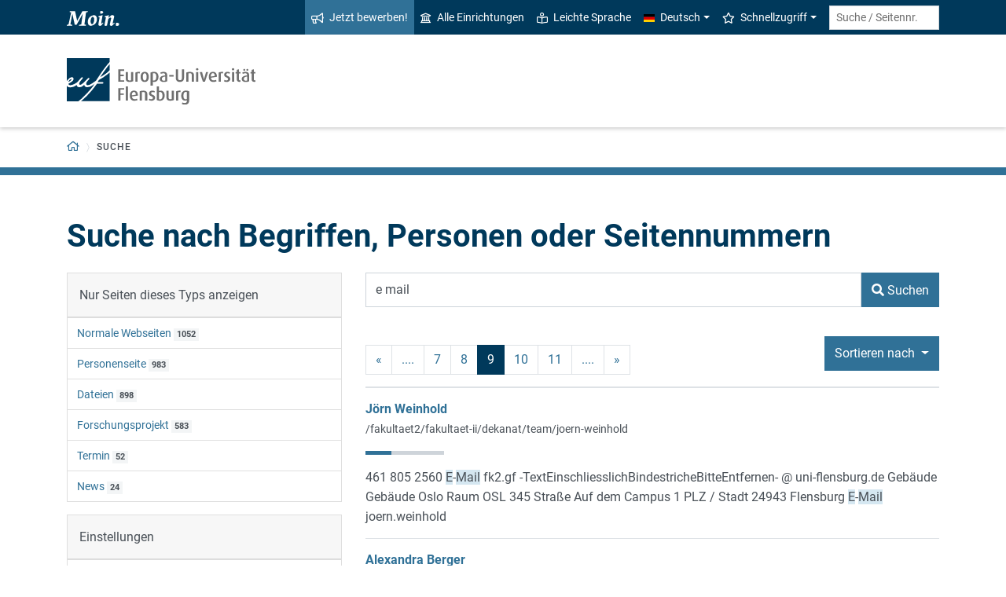

--- FILE ---
content_type: text/html; charset=utf-8
request_url: https://www.uni-flensburg.de/suche?tx_solr%5Bpage%5D=9&tx_solr%5Bq%5D=e+mail&tx_solr%5Bsort%5D=author+desc
body_size: 10218
content:
<!DOCTYPE html>
<html lang="de">
<head>

<meta charset="utf-8">
<!-- 
	This website is powered by TYPO3 - inspiring people to share!
	TYPO3 is a free open source Content Management Framework initially created by Kasper Skaarhoj and licensed under GNU/GPL.
	TYPO3 is copyright 1998-2026 of Kasper Skaarhoj. Extensions are copyright of their respective owners.
	Information and contribution at https://typo3.org/
-->


<link rel="icon" href="/favicon.ico" type="image/vnd.microsoft.icon">
<title>Suche - Europa-Universität Flensburg (EUF)</title>
<meta http-equiv="x-ua-compatible" content="IE=edge">
<meta name="generator" content="TYPO3 CMS">
<meta name="viewport" content="width=device-width, initial-scale=1">
<meta name="robots" content="noindex,nofollow">
<meta property="og:title" content="Suche - Europa-Universität Flensburg (EUF)">
<meta name="twitter:card" content="summary">


<link rel="stylesheet" href="/_assets/1aa886748c78ee4af350e9ea89f96bc8/Build/Euf/Concat.min.1766139226.css" media="all">
<link rel="stylesheet" href="/_assets/1aa886748c78ee4af350e9ea89f96bc8/Build/introjs.1766139226.css" media="all">



<script>
/*<![CDATA[*/
var TYPO3 = Object.assign(TYPO3 || {}, Object.fromEntries(Object.entries({"lang":{"slide_next_arrow":"Weiter","slide_prev_arrow":"Zur\u00fcck","scrollable_table_title":"Sie k\u00f6nnen die Tabelle zur Seite schieben.","ufglossary_button_more_information":"Mehr Informationen","ufglossary_glossary_link_tooltip":"Was ist das?","ufsurvey_error_loading_result_from_page":"Ein Fehler ist beim Laden des Ergebnisses aufgetreten:","ufsurvey_error_no_matching_result_found":"Es wurde keine passendes Ergebnis anhand Ihrer Antworten gefunden."}}).filter((entry) => !['__proto__', 'prototype', 'constructor'].includes(entry[0]))));
/*]]>*/
</script>




            <!--[if lt IE 9]>
                <script src="//cdn.jsdelivr.net/html5shiv/3.7.3/html5shiv.min.js"></script>
                <script src="//cdn.jsdelivr.net/respond/1.4.2/respond.min.js"></script>
            <![endif]-->      <link rel="preload" as="font" href="/_assets/1aa886748c78ee4af350e9ea89f96bc8/Fonts/roboto-v19-latin-regular.woff2" type="font/woff2" crossorigin="anonymous">
      <link rel="preload" as="font" href="/_assets/1aa886748c78ee4af350e9ea89f96bc8/Fonts/roboto-v19-latin-500.woff2" type="font/woff2" crossorigin="anonymous">
      <link rel="preload" as="font" href="/_assets/1aa886748c78ee4af350e9ea89f96bc8/Fonts/roboto-v19-latin-700.woff2" type="font/woff2" crossorigin="anonymous">
      <link rel="preload" as="font" href="/_assets/1aa886748c78ee4af350e9ea89f96bc8/Fonts/roboto-v19-latin-900.woff2" type="font/woff2" crossorigin="anonymous">  <!-- Matomo Tag Manager -->
  <script>
    var _mtm = window._mtm = window._mtm || [];
    _mtm.push({'mtm.startTime': (new Date().getTime()), 'event': 'mtm.Start'});
    (function() {
      var d=document, g=d.createElement('script'), s=d.getElementsByTagName('script')[0];
      g.async=true; g.src='https://www.uni-flensburg.de/matomo/js/container_bYGmGOjL.js'; s.parentNode.insertBefore(g,s);
    })();
  </script>
  <!-- End Matomo Tag Manager --><meta name="pageID" content="40067"><meta name="languageID" content="0">
<link rel="canonical" href="https://www.uni-flensburg.de/suche"/>

<link rel="alternate" hreflang="de-DE" href="https://www.uni-flensburg.de/suche"/>
<link rel="alternate" hreflang="en-US" href="https://www.uni-flensburg.de/en/search"/>
<link rel="alternate" hreflang="x-default" href="https://www.uni-flensburg.de/suche"/>
</head>
<body data-tx-textexpander-text-url="/suche/expandable-text?expandable_text_uid=---expandable_text_uids---&cHash=fb6ba6617d0532c65ca9aeec2703f04e" data-easteregg-url="" data-teaser-title="Suche" data-teaser-is-emgergency="0">


<a class="sr-only sr-only-focusable" href="#content-main-container">
    Zum Hauptinhalt springen
</a>


    <a class="sr-only sr-only-focusable" href="#main-navigation">
        Zur Navigation springen
    </a>












<div id="mobileMenu"></div>

<div id="my-page">
    <div class="header" id="my-header">
        
            
<nav aria-label="Meta"
    class="navbar navbar-quick d-none d-md-block navbar-expand-md bg-primary">
    <div class="container">
        
            <div class="slogan left d-none d-lg-block">
                <img alt="moin." src="/_assets/1aa886748c78ee4af350e9ea89f96bc8/Images/slogan-moin.svg">
            </div>
        

        <div class="collapse navbar-collapse" id="navbarQuick">
            <ul class="navbar-nav ml-auto">
                
                <li class="nav-item navbar-quick-apply-now"><a href="https://eufportal.uni-flensburg.de/qisserver/pages/cs/sys/portal/hisinoneStartPage.faces?&amp;sessionlanguage=de&amp;page=1" class="nav-link bg-secondary"><i aria-hidden="true" class="far-bullhorn"></i>Jetzt bewerben!</a></li>
                <li class="nav-item navbar-quick-all-institutions"><a href="/die-universitaet/alle-einrichtungen" class="nav-link"><i aria-hidden="true" class="far-university"></i>Alle Einrichtungen</a></li>
                <li class="nav-item navbar-quick-easy-read"><a href="/leichte-sprache" class="nav-link"><i aria-hidden="true" class="far-book-reader"></i>Leichte Sprache</a></li>
                
                    <li class="nav-item navbar-quick-language-navigation dropdown">
                        

<a id="navbarLanguage" aria-expanded="false" aria-haspopup="true" class="nav-link dropdown-toggle"
    data-toggle="dropdown" href="#" role="button"
    title="Sie haben zur Zeit die deutsche Version dieser Seite gewählt.">
    <i aria-hidden="true" class="flag-icon flags-de"></i>Deutsch
</a>
<div aria-labelledby="navbarLanguage" class="dropdown-menu">
    
        
                
                        <a class="dropdown-item active" href="/suche" hreflang="de-DE"
                            title="Sie haben zur Zeit die deutsche Version dieser Seite gewählt.">
                            <i aria-hidden="true" class="flag-icon flags-de"></i>Deutsch
                        </a>
                    
            
    
        
                
                        <a class="dropdown-item" href="/en/search" hreflang="en-US"
                            title="View this page in English.">
                            <i aria-hidden="true" class="flag-icon flags-gb"></i>English
                        </a>
                    
            
    
</div>


                    </li>
                
                
                    <li class="nav-item navbar-quick-quicklinks dropdown">
                        <a aria-expanded="false" aria-haspopup="true" class="nav-link dropdown-toggle"
                            data-toggle="dropdown" href="#" id="quicklinks" role="button">
                            <i aria-hidden="true" class="far-star"></i>Schnellzugriff
                        </a>
                        <div aria-labelledby="quicklinks" class="dropdown-menu">
                            <a href="/die-universitaet/organisation-und-struktur/satzungen-und-ordnungen/dokumente-zum-studium" class="dropdown-item">Dokumente zum Studium</a><a href="https://elearning.uni-flensburg.de/moodle/" class="dropdown-item">E-Learning (moodle)</a><a href="/intranet" class="dropdown-item">Intranet (Beschäftigte)</a><a href="/intranet-fuer-studierende" class="dropdown-item">Intranet (Studierende)</a><a href="https://studentenwerk.sh/de/mensen-in-flensburg?ort=2&amp;mensa=7#mensaplan" class="dropdown-item">Mensaplan</a><a href="https://studiport.uni-flensburg.de" class="dropdown-item">Studiport (HIS LSF)</a><a href="https://eufportal.uni-flensburg.de" class="dropdown-item">EUF Portal (HISinOne)</a><a href="/sportzentrum" class="dropdown-item">Sportzentrum</a><a href="/studium/studierende/termine-und-fristen" class="dropdown-item">Termine und Fristen</a><a href="https://uni-flensburg.webex.com/" class="dropdown-item">Webex für Videokonferenzen</a><a href="/webmail" class="dropdown-item">Webmail</a>
                        </div>
                    </li>
                
            </ul>
            <form action="/suche" class="form-inline quicksearch" method="get">
                <input aria-label="Suche / Seitennr."
                    class="form-control form-control-sm ml-md-2" name="q"
                    placeholder="Suche / Seitennr."
                    type="search">
                <input name="tx_solrmods[redirectToPages]" type="hidden" value="1">
                <input name="tx_solr[filter][searchRootlinePid]" type="hidden" value="">
                <input class="sr-only" type="submit"
                    value="Suche starten">
            </form>
        </div>
    </div>
</nav>


        
        
<nav aria-label="Einrichtung"
     class="navbar navbar-custom navbar-expand-md bg-white">
	<div class="container">
		<a class="navbar-brand" href="/" data-mobile-nav-label="Europa-Universität Flensburg (EUF)"
		   title="Zurück zur Startseite">
			<img alt="Logo Europa-Universität Flensburg" src="/_assets/1aa886748c78ee4af350e9ea89f96bc8/Images/logo-euf.svg">
		</a>

		<button aria-controls="navbarSupportedContent" aria-expanded="false"
		        aria-label="Navigation umschalten"
		        class="mburger d-md-none d-lg-none" id="mainNavToggle" type="button">
			<b></b>
			<b></b>
			<b></b>
		</button>

		

		<div class="d-none" id="navbarMobileMain"><li class="nav-item"><a href="/die-universitaet" class="nav-link">Portal "Die Universität"</a></li><li class="nav-item"><a href="/studium-lehre" class="nav-link">Portal "Studium & Lehre"</a></li><li class="nav-item"><a href="/forschung" class="nav-link">Portal "Forschung"</a></li><li class="nav-item"><a href="/international" class="nav-link">Portal "International"</a></li><li class="nav-item"><a href="/kommunikation/veranstaltungen-und-termine" class="nav-link">Zum hochschulweiten Kalender ...</a></li></div>

		

		

		<div class="d-md-none" id="navbarMobile">
		</div>
	</div>
</nav>


        
<nav aria-label="Primär" id="main-navigation">
    <div class="navbar-breadcrumb d-none d-md-block">
        <div class="container">
            <ol class="breadcrumb">
                

        <li class="breadcrumb-item root">
            <a aria-label="Zurück zur Startseite" class="has-arrow" href="/">
                
<i aria-hidden="true"
    class="far-home"
    title="Zurück zur Startseite"><span class="sr-only">Zurück zur Startseite</span></i>

            </a>
        </li>
    

                <li class="breadcrumb-item dropdown clipped d-none"
                    data-title="Weitere übergeordnete Seiten"></li>
                
                <li class="breadcrumb-item dropdown" aria-current="page"><span class="dropdown-toggle has-arrow ">Suche</span></li>
            </ol>
        </div>
    </div>

    <div class="navbar-breadcrumb-sub d-none d-md-block navbar-subnav bg-secondary">
        
    </div>
</nav>







    </div>

    <div class="main with-breadcrumbs" id="my-content">
        
        
<!--TYPO3SEARCH_begin-->
<div id="content-main-container" class="content-main" role="main">
    <div class="container">
        

<div class="frame frame-default frame-type-header frame-layout-0  " id="c133848">
    
    
        



    
    
        

    
        <header>
            

    
            <h1 >Suche nach Begriffen, Personen oder Seitennummern</h1>
            
        





        </header>
    



    
    
    
        



    
    
        



    
</div>



<div class="frame frame-default frame-type-list frame-layout-0  " id="c133851">
    
    
        



    
    
        

    



    
    

    
        

<div class="tx_solr">
    <form method="get" id="tx-solr-search-form-pi-results" action="/suche" data-suggest="/suche/search-suggest.json" data-suggest-header="Top Results" accept-charset="utf-8">
        <div class="row">
            <div class="col-md-4">
<div class="d-none d-md-block" id="tx-solr-search-functions">
    
        
            
    
        
            <div class="facets">
                
                    <div class="facet facet-type facet-type-options panel-group" id="facet-accordion-type">
                        
<div class="card">
    <div class="card-header">
        Nur Seiten dieses Typs anzeigen
    </div>
    <ul class="list-group list-group-flush">
        
            <li class="list-group-item">
                <a class="facet solr-ajaxified" href="/suche?tx_solr%5Bfilter%5D%5B0%5D=type%3Apages&amp;tx_solr%5Bq%5D=e+mail&amp;tx_solr%5Bsort%5D=author+desc">Normale Webseiten</a>
                <span class="facet-result-count badge badge-light" role="status">1052</span>
            </li>
        
            <li class="list-group-item">
                <a class="facet solr-ajaxified" href="/suche?tx_solr%5Bfilter%5D%5B0%5D=type%3Atx_ufpersis_person_page&amp;tx_solr%5Bq%5D=e+mail&amp;tx_solr%5Bsort%5D=author+desc">Personenseite</a>
                <span class="facet-result-count badge badge-light" role="status">983</span>
            </li>
        
            <li class="list-group-item">
                <a class="facet solr-ajaxified" href="/suche?tx_solr%5Bfilter%5D%5B0%5D=type%3Atx_solr_file&amp;tx_solr%5Bq%5D=e+mail&amp;tx_solr%5Bsort%5D=author+desc">Dateien</a>
                <span class="facet-result-count badge badge-light" role="status">898</span>
            </li>
        
            <li class="list-group-item">
                <a class="facet solr-ajaxified" href="/suche?tx_solr%5Bfilter%5D%5B0%5D=type%3Atx_ufresearch_institution_page&amp;tx_solr%5Bq%5D=e+mail&amp;tx_solr%5Bsort%5D=author+desc">Forschungsprojekt</a>
                <span class="facet-result-count badge badge-light" role="status">583</span>
            </li>
        
            <li class="list-group-item">
                <a class="facet solr-ajaxified" href="/suche?tx_solr%5Bfilter%5D%5B0%5D=type%3Atx_calendarize_domain_model_event&amp;tx_solr%5Bq%5D=e+mail&amp;tx_solr%5Bsort%5D=author+desc">Termin</a>
                <span class="facet-result-count badge badge-light" role="status">52</span>
            </li>
        
            <li class="list-group-item">
                <a class="facet solr-ajaxified" href="/suche?tx_solr%5Bfilter%5D%5B0%5D=type%3Atx_news_domain_model_news&amp;tx_solr%5Bq%5D=e+mail&amp;tx_solr%5Bsort%5D=author+desc">News</a>
                <span class="facet-result-count badge badge-light" role="status">24</span>
            </li>
        
    </ul>
</div>


                    </div>
                
            </div>
        
    

        

        <div class="card">
            <div class="card-header">
                Einstellungen
            </div>
            <ul class="list-group list-group-flush">
                

                <li class="list-group-item">
                    <div class="custom-control custom-switch">
                        <input type="hidden" name="tx_solr[filter][homepagesOnly]" value="" /><input class="custom-control-input" id="searchHomepagesOnly" type="checkbox" name="tx_solr[filter][homepagesOnly]" value="1" />
                        <label class="custom-control-label" for="searchHomepagesOnly">
                            Nur Startseiten anzeigen
                        </label>
                    </div>
                </li>
            </ul>
        </div>
    
</div>
</div>
            <div class="col-md-8">
<div id="tx-solr-search">
    <div class="tx-solr-search-form">
        
<div class="tx-solr-search-form">
    

    

    <div class="form-group d-flex">
        <input aria-label="Suchbegriff"
            class="tx-solr-q js-solr-q tx-solr-suggest tx-solr-suggest-focus form-control flex-grow-1"
            name="q" type="text" value="e mail"/>

        <button class="btn btn-secondary tx-solr-submit flex-shrink-0" type="submit">
            <i aria-hidden="true" class="fas-search"></i>
            <span>Suchen</span>
        </button>
    </div>
</div>

    </div>

    



    <div class="d-none query-debug">
        
    </div>

    

    

    
        
            <div class="result-control-bar">
                

	<nav class="solr-pagination">
		<ul class="pagination">
			
				<li class="page-item">
					<a class="page-link solr-ajaxified" href="/suche?tx_solr%5Bpage%5D=8&amp;tx_solr%5Bq%5D=e+mail&amp;tx_solr%5Bsort%5D=author+desc" aria-label="vorherige">&laquo;</a>
				</li>
			

			
				<li class="page-item"><span class="page-link">....</span></li>
			

			
				
						<li class="page-item">
							
									<a class="page-link solr-ajaxified" href="/suche?tx_solr%5Bpage%5D=7&amp;tx_solr%5Bq%5D=e+mail&amp;tx_solr%5Bsort%5D=author+desc" aria-label="Seite 7">7</a>
								
						</li>
					
			
				
						<li class="page-item">
							
									<a class="page-link solr-ajaxified" href="/suche?tx_solr%5Bpage%5D=8&amp;tx_solr%5Bq%5D=e+mail&amp;tx_solr%5Bsort%5D=author+desc" aria-label="Seite 8">8</a>
								
						</li>
					
			
				
						<li class="page-item active"><span class="page-link">9</span></li>
					
			
				
						<li class="page-item">
							
									<a class="page-link solr-ajaxified" href="/suche?tx_solr%5Bpage%5D=10&amp;tx_solr%5Bq%5D=e+mail&amp;tx_solr%5Bsort%5D=author+desc" aria-label="Seite 10">10</a>
								
						</li>
					
			
				
						<li class="page-item">
							
									<a class="page-link solr-ajaxified" href="/suche?tx_solr%5Bpage%5D=11&amp;tx_solr%5Bq%5D=e+mail&amp;tx_solr%5Bsort%5D=author+desc" aria-label="Seite 11">11</a>
								
						</li>
					
			

			
				<li class="page-item"><span class="page-link">....</span></li>
			

			
				<li class="page-item">
					<a class="page-link solr-ajaxified" href="/suche?tx_solr%5Bpage%5D=10&amp;tx_solr%5Bq%5D=e+mail&amp;tx_solr%5Bsort%5D=author+desc" aria-label="nächste">&raquo;</a>
				</li>
			
		</ul>
	</nav>


                
<div id="tx-solr-sorting" class="secondaryContentSection dropdown">
    <button id="sortDropDown" aria-expanded="true" aria-haspopup="true" class="btn btn-secondary dropdown-toggle" data-toggle="dropdown" type="button">
        <span class=" glyphicon glyphicon-sort"></span>
        Sortieren nach
        <span class="caret"></span>
    </button>
    <ul aria-labelledby="sortDropDown" class="dropdown-menu">
        
            
                    <li>
                        <a class="dropdown-item solr-ajaxified" href="/suche?tx_solr%5Bq%5D=e+mail">Relevance</a>
                    </li>
                
        
            
                    
                            <li>
                                <a class="dropdown-item solr-ajaxified" href="/suche?tx_solr%5Bq%5D=e+mail&amp;tx_solr%5Bsort%5D=title+asc">
                                    Titel
                                </a>
                            </li>
                        
                
        
            
                    
                            <li>
                                <a class="dropdown-item solr-ajaxified" href="/suche?tx_solr%5Bq%5D=e+mail&amp;tx_solr%5Bsort%5D=type+asc">
                                    Typ
                                </a>
                            </li>
                        
                
        
            
                    
                            <li>
                                <a class="dropdown-item active solr-ajaxified" href="/suche?tx_solr%5Bq%5D=e+mail&amp;tx_solr%5Bsort%5D=author+asc">
                                    <span>Autor</span><i aria-hidden="true" class="far-angle-down"></i>
                                </a>
                            </li>
                        
                
        
            
                    
                            <li>
                                <a class="dropdown-item solr-ajaxified" href="/suche?tx_solr%5Bq%5D=e+mail&amp;tx_solr%5Bsort%5D=created+asc">
                                    Erstellungsdatum
                                </a>
                            </li>
                        
                
        
    </ul>
</div>

            </div>
        
        <div class="results-list">
            
                    
                        
<div class="search-result results-entry"
    data-document-id="7157a129f2bcc6daf5e36309aab32012b22a9375/pages/54340/0/0/0"
    data-document-score="84.67453"
    data-document-url="/fakultaet2/fakultaet-ii/dekanat/team/joern-weinhold">
    

    <h2 class="h6 results-topic m-0">
        
        
        
                <a href="/fakultaet2/fakultaet-ii/dekanat/team/joern-weinhold?sword_list%5B0%5D=e&amp;sword_list%5B1%5D=mail&amp;no_cache=1">Jörn Weinhold</a>
            
    </h2>

    
        <p>
            <a class="result-url" href="/fakultaet2/fakultaet-ii/dekanat/team/joern-weinhold?sword_list%5B0%5D=e&amp;sword_list%5B1%5D=mail&amp;no_cache=1">/fakultaet2/fakultaet-ii/dekanat/team/joern-weinhold</a>
        </p>
    

    

<div class="relevance">
	<span class="sr-only">Relevanz:</span>
	<div class="progress">
		<div class="progress-bar" role="progressbar" aria-valuenow="33" aria-valuemin="0" aria-valuemax="100" title="33% Relevanz" style="width: 33%;">
		</div>
	</div>

</div>



    <div class="results-teaser">
        <p class="result-content">461 805 2560 <span class="results-highlight">E</span>-<span class="results-highlight">Mail</span> fk2.gf -TextEinschliesslichBindestricheBitteEntfernen- @ uni-flensburg.de Gebäude Gebäude Oslo Raum OSL 345 Straße Auf dem Campus 1 PLZ / Stadt 24943 Flensburg <span class="results-highlight">E</span>-<span class="results-highlight">Mail</span> joern.weinhold</p>
        
        
        
    </div>
</div>

                    
                        
<div class="search-result results-entry"
    data-document-id="7157a129f2bcc6daf5e36309aab32012b22a9375/pages/25362/0/0/0"
    data-document-score="74.92469"
    data-document-url="/powi/wer-wir-sind/frueher-am-seminar-taetig/alexandra-berger">
    

    <h2 class="h6 results-topic m-0">
        
        
        
                <a href="/powi/wer-wir-sind/frueher-am-seminar-taetig/alexandra-berger?sword_list%5B0%5D=e&amp;sword_list%5B1%5D=mail&amp;no_cache=1">Alexandra Berger</a>
            
    </h2>

    
        <p>
            <a class="result-url" href="/powi/wer-wir-sind/frueher-am-seminar-taetig/alexandra-berger?sword_list%5B0%5D=e&amp;sword_list%5B1%5D=mail&amp;no_cache=1">/powi/wer-wir-sind/frueher-am-seminar-taetig/alexandra-berger</a>
        </p>
    

    

<div class="relevance">
	<span class="sr-only">Relevanz:</span>
	<div class="progress">
		<div class="progress-bar" role="progressbar" aria-valuenow="30" aria-valuemin="0" aria-valuemax="100" title="30% Relevanz" style="width: 30%;">
		</div>
	</div>

</div>



    <div class="results-teaser">
        <p class="result-content">Alexandra Berger Kontakt <span class="results-highlight">E</span>-<span class="results-highlight">Mail</span> Alexandra-Berger -TextEinschliesslichBindestricheBitteEntfernen- @ gmx.de Institutionen Name Seminar für Politikwissenschaft und Politikdidaktik Funktion Wissenschaftliche</p>
        
        
        
    </div>
</div>

                    
                        
<div class="search-result results-entry"
    data-document-id="7157a129f2bcc6daf5e36309aab32012b22a9375/pages/53513/0/0/0"
    data-document-score="84.89879"
    data-document-url="/fakultaet3/die-fakultaet-iii/dekanat/maren-baur">
    

    <h2 class="h6 results-topic m-0">
        
        
        
                <a href="/fakultaet3/die-fakultaet-iii/dekanat/maren-baur?sword_list%5B0%5D=e&amp;sword_list%5B1%5D=mail&amp;no_cache=1">Maren Baur</a>
            
    </h2>

    
        <p>
            <a class="result-url" href="/fakultaet3/die-fakultaet-iii/dekanat/maren-baur?sword_list%5B0%5D=e&amp;sword_list%5B1%5D=mail&amp;no_cache=1">/fakultaet3/die-fakultaet-iii/dekanat/maren-baur</a>
        </p>
    

    

<div class="relevance">
	<span class="sr-only">Relevanz:</span>
	<div class="progress">
		<div class="progress-bar" role="progressbar" aria-valuenow="34" aria-valuemin="0" aria-valuemax="100" title="34% Relevanz" style="width: 34%;">
		</div>
	</div>

</div>



    <div class="results-teaser">
        <p class="result-content">461 805 2960 <span class="results-highlight">E</span>-<span class="results-highlight">Mail</span> fk3.gf -TextEinschliesslichBindestricheBitteEntfernen- @ uni-flensburg.de Gebäude Gebäude Tallinn 1 Raum TAL 206 Straße Auf dem Campus 1b PLZ / Stadt 24943 Flensburg <span class="results-highlight">E</span>-<span class="results-highlight">Mail</span> maren.baur</p>
        
        
        
    </div>
</div>

                    
                        
<div class="search-result results-entry"
    data-document-id="7157a129f2bcc6daf5e36309aab32012b22a9375/pages/53417/0/0/0"
    data-document-score="74.0022"
    data-document-url="/psk/team/das-team/sophia-braune">
    

    <h2 class="h6 results-topic m-0">
        
        
        
                <a href="/psk/team/das-team/sophia-braune?sword_list%5B0%5D=e&amp;sword_list%5B1%5D=mail&amp;no_cache=1">Sophia Braune</a>
            
    </h2>

    
        <p>
            <a class="result-url" href="/psk/team/das-team/sophia-braune?sword_list%5B0%5D=e&amp;sword_list%5B1%5D=mail&amp;no_cache=1">/psk/team/das-team/sophia-braune</a>
        </p>
    

    

<div class="relevance">
	<span class="sr-only">Relevanz:</span>
	<div class="progress">
		<div class="progress-bar" role="progressbar" aria-valuenow="29" aria-valuemin="0" aria-valuemax="100" title="29% Relevanz" style="width: 29%;">
		</div>
	</div>

</div>



    <div class="results-teaser">
        <p class="result-content">Sophia Braune Kontakt Telefon +49 461 805 2687 <span class="results-highlight">E</span>-<span class="results-highlight">Mail</span> sophia.braune -TextEinschliesslichBindestricheBitteEntfernen- @ uni-flensburg.de Gebäude Gebäude Helsinki Raum HEL 239 Straße Auf dem Campus 1a PLZ</p>
        
        
        
    </div>
</div>

                    
                        
<div class="search-result results-entry"
    data-document-id="7157a129f2bcc6daf5e36309aab32012b22a9375/pages/54417/0/0/0"
    data-document-score="84.8239"
    data-document-url="/psk/team/das-team/anna-al-gamra">
    

    <h2 class="h6 results-topic m-0">
        
        
        
                <a href="/psk/team/das-team/anna-al-gamra?sword_list%5B0%5D=e&amp;sword_list%5B1%5D=mail&amp;no_cache=1">Anna Al-Gamra</a>
            
    </h2>

    
        <p>
            <a class="result-url" href="/psk/team/das-team/anna-al-gamra?sword_list%5B0%5D=e&amp;sword_list%5B1%5D=mail&amp;no_cache=1">/psk/team/das-team/anna-al-gamra</a>
        </p>
    

    

<div class="relevance">
	<span class="sr-only">Relevanz:</span>
	<div class="progress">
		<div class="progress-bar" role="progressbar" aria-valuenow="34" aria-valuemin="0" aria-valuemax="100" title="34% Relevanz" style="width: 34%;">
		</div>
	</div>

</div>



    <div class="results-teaser">
        <p class="result-content">Anna Al-Gamra Sprechstunden Kontakt Telefon +49 461 805 2388 <span class="results-highlight">E</span>-<span class="results-highlight">Mail</span> anna.al-gamra -TextEinschliesslichBindestricheBitteEntfernen- @ uni-flensburg.de Gebäude Gebäude Vilnius 2 Raum VIL 208 Straße Mitsc [...] Kommunikation Funktion Wissenschaftliche Mitarbeiterin Sprechstunden Nach vorheriger Vereinbarung per <span class="results-highlight">E</span>-<span class="results-highlight">Mail</span></p>
        
        
        
    </div>
</div>

                    
                        
<div class="search-result results-entry"
    data-document-id="7157a129f2bcc6daf5e36309aab32012b22a9375/pages/55828/0/0/0"
    data-document-score="73.3251"
    data-document-url="/psk/team/das-team/anke-fiebig">
    

    <h2 class="h6 results-topic m-0">
        
        
        
                <a href="/psk/team/das-team/anke-fiebig?sword_list%5B0%5D=e&amp;sword_list%5B1%5D=mail&amp;no_cache=1">Anke Fiebig</a>
            
    </h2>

    
        <p>
            <a class="result-url" href="/psk/team/das-team/anke-fiebig?sword_list%5B0%5D=e&amp;sword_list%5B1%5D=mail&amp;no_cache=1">/psk/team/das-team/anke-fiebig</a>
        </p>
    

    

<div class="relevance">
	<span class="sr-only">Relevanz:</span>
	<div class="progress">
		<div class="progress-bar" role="progressbar" aria-valuenow="29" aria-valuemin="0" aria-valuemax="100" title="29% Relevanz" style="width: 29%;">
		</div>
	</div>

</div>



    <div class="results-teaser">
        <p class="result-content">Anke Fiebig Kontakt Telefon 0461/1207446 <span class="results-highlight">E</span>-<span class="results-highlight">Mail</span> Anke.Fiebig -TextEinschliesslichBindestricheBitteEntfernen- @ uni-flensburg.de Institutionen Name Institut für Sonderpädagogik Funktion Lehrbeauftragte </p>
        
        
        
    </div>
</div>

                    
                        
<div class="search-result results-entry"
    data-document-id="7157a129f2bcc6daf5e36309aab32012b22a9375/pages/57951/0/0/0"
    data-document-score="74.57607"
    data-document-url="/psk/team/das-team/nena-hartung">
    

    <h2 class="h6 results-topic m-0">
        
        
        
                <a href="/psk/team/das-team/nena-hartung?sword_list%5B0%5D=e&amp;sword_list%5B1%5D=mail&amp;no_cache=1">Nena Hartung</a>
            
    </h2>

    
        <p>
            <a class="result-url" href="/psk/team/das-team/nena-hartung?sword_list%5B0%5D=e&amp;sword_list%5B1%5D=mail&amp;no_cache=1">/psk/team/das-team/nena-hartung</a>
        </p>
    

    

<div class="relevance">
	<span class="sr-only">Relevanz:</span>
	<div class="progress">
		<div class="progress-bar" role="progressbar" aria-valuenow="29" aria-valuemin="0" aria-valuemax="100" title="29% Relevanz" style="width: 29%;">
		</div>
	</div>

</div>



    <div class="results-teaser">
        <p class="result-content">Nena Hartung Kontakt Telefon +49 461 805 2591 <span class="results-highlight">E</span>-<span class="results-highlight">Mail</span> nena.hartung -TextEinschliesslichBindestricheBitteEntfernen- @ uni-flensburg.de Gebäude Gebäude Helsinki Raum HEL 205 Straße Auf dem Campus 1a PLZ /</p>
        
        
        
    </div>
</div>

                    
                        
<div class="search-result results-entry"
    data-document-id="7157a129f2bcc6daf5e36309aab32012b22a9375/pages/23722/0/0/0"
    data-document-score="57.378395"
    data-document-url="/romanistik/wer-wir-sind/lehrende/dr-matteo-anastasio">
    

    <h2 class="h6 results-topic m-0">
        
        
        
                <a href="/romanistik/wer-wir-sind/lehrende/dr-matteo-anastasio?sword_list%5B0%5D=e&amp;sword_list%5B1%5D=mail&amp;no_cache=1">Dr. Matteo Anastasio</a>
            
    </h2>

    
        <p>
            <a class="result-url" href="/romanistik/wer-wir-sind/lehrende/dr-matteo-anastasio?sword_list%5B0%5D=e&amp;sword_list%5B1%5D=mail&amp;no_cache=1">/romanistik/wer-wir-sind/lehrende/dr-matteo-anastasio</a>
        </p>
    

    

<div class="relevance">
	<span class="sr-only">Relevanz:</span>
	<div class="progress">
		<div class="progress-bar" role="progressbar" aria-valuenow="23" aria-valuemin="0" aria-valuemax="100" title="23% Relevanz" style="width: 23%;">
		</div>
	</div>

</div>



    <div class="results-teaser">
        <p class="result-content">Venezia (Italien) mit der Abschlussarbeit : &quot; Individualità <span class="results-highlight">e</span> fenomenologia in F.D.<span class="results-highlight">E</span>. Schleiermacher&quot; [Individualität und Phänomenologie bei F.D.<span class="results-highlight">E</span>. Schleiermacher] Praktika Juni-August 2010: Pressebüro und [...] Editore, 2013. Markus Lenz, Markus Messling: &quot;Filologia <span class="results-highlight">e</span> razzismo. L’eredità di Edward W. Said <span class="results-highlight">e</span> la storia critica delle scienze linguistiche <span class="results-highlight">e</span> filologiche‟. In: «Archivio di Storia della Cultura», XXV [...] Dr. Matteo Anastasio Sprechstunden Kontakt Telefon +49 461 805 3064 Fax +49 461 805 953064 <span class="results-highlight">E</span>-<span class="results-highlight">Mail</span> matteo.anastasio -TextEinschliesslichBindestricheBitteEntfernen- @ uni-flensburg.de Gebäude Gebäude Oslo</p>
        
        
        
    </div>
</div>

                    
                        
<div class="search-result results-entry"
    data-document-id="7157a129f2bcc6daf5e36309aab32012b22a9375/pages/27687/0/0/0"
    data-document-score="71.48204"
    data-document-url="/psychologie/forschungpresse/forschungsprojekte/laufende-projekte/perspektiven-von-kindern-und-jugendlichen-auf-ihre-nutzung-digitaler-medien">
    

    <h2 class="h6 results-topic m-0">
        
        
        
                <a href="/psychologie/forschungpresse/forschungsprojekte/laufende-projekte/perspektiven-von-kindern-und-jugendlichen-auf-ihre-nutzung-digitaler-medien?sword_list%5B0%5D=e&amp;sword_list%5B1%5D=mail&amp;no_cache=1">Perspektiven von Kindern und Jugendlichen auf ihre Nutzung digitaler Medien</a>
            
    </h2>

    
        <p>
            <a class="result-url" href="/psychologie/forschungpresse/forschungsprojekte/laufende-projekte/perspektiven-von-kindern-und-jugendlichen-auf-ihre-nutzung-digitaler-medien?sword_list%5B0%5D=e&amp;sword_list%5B1%5D=mail&amp;no_cache=1">/psychologie/forschungpresse/forschungsprojekte/laufende-projekte/perspektiven-von-kindern-und-jugendlichen-auf-ihre-nutzung-digitaler-medien</a>
        </p>
    

    

<div class="relevance">
	<span class="sr-only">Relevanz:</span>
	<div class="progress">
		<div class="progress-bar" role="progressbar" aria-valuenow="28" aria-valuemin="0" aria-valuemax="100" title="28% Relevanz" style="width: 28%;">
		</div>
	</div>

</div>



    <div class="results-teaser">
        <p class="result-content">uni-flensburg.de +49 461 805 2276 Gebäude Tallinn 1 - TAL 111 Kontaktdaten Telefon +49 461 805 2276 <span class="results-highlight">E</span>-<span class="results-highlight">Mail</span> andrea.kleeberg-niepage -TextEinschliesslichBindestricheBitteEntfernen- @ uni-flensburg.de Gebäude [...] Mediennutzung geführt und die Auswertungen einbezogen. Veröffentlichungen Kleeberg-Niepage, A. Eshun, <span class="results-highlight">E</span>.S. &amp; Perzy, A. (2023). Real Danger or urgent necessity? Young Ghanaian’s perspectives on smartphone [...] of time: young people’s evaluations of digital media time. In: Schutter, S., Harring, D. and Bass, L.<span class="results-highlight">E</span>. (Ed.) Children, Youth and Time (Sociological Studies of Children and Youth, Vol. 30) , Emerald Publishing</p>
        
        
        
    </div>
</div>

                    
                        
<div class="search-result results-entry"
    data-document-id="7157a129f2bcc6daf5e36309aab32012b22a9375/pages/42958/0/0/0"
    data-document-score="75.857956"
    data-document-url="/studium-lehre/studienangebot/lehramt/berufsbildende-und-berufliche-schulen/master-of-vocational-education/med-m-voc-ed-gewerblich-technische-wissenschaften/fachrichtung-metalltechnik-im-master-vocational-education-lehramt-an-beruflichen-schulen">
    

    <h2 class="h6 results-topic m-0">
        
        
        
                <a href="/studium-lehre/studienangebot/lehramt/berufsbildende-und-berufliche-schulen/master-of-vocational-education/med-m-voc-ed-gewerblich-technische-wissenschaften/fachrichtung-metalltechnik-im-master-vocational-education-lehramt-an-beruflichen-schulen?sword_list%5B0%5D=e&amp;sword_list%5B1%5D=mail&amp;no_cache=1">Fachrichtung Metalltechnik im Master Vocational Education - Lehramt an beruflichen Schulen</a>
            
    </h2>

    
        <p>
            <a class="result-url" href="/studium-lehre/studienangebot/lehramt/berufsbildende-und-berufliche-schulen/master-of-vocational-education/med-m-voc-ed-gewerblich-technische-wissenschaften/fachrichtung-metalltechnik-im-master-vocational-education-lehramt-an-beruflichen-schulen?sword_list%5B0%5D=e&amp;sword_list%5B1%5D=mail&amp;no_cache=1">/studium-lehre/studienangebot/lehramt/berufsbildende-und-berufliche-schulen/master-of-vocational-education/med-m-voc-ed-gewerblich-technische-wissenschaften/fachrichtung-metalltechnik-im-master-vocational-education-lehramt-an-beruflichen-schulen</a>
        </p>
    

    

<div class="relevance">
	<span class="sr-only">Relevanz:</span>
	<div class="progress">
		<div class="progress-bar" role="progressbar" aria-valuenow="30" aria-valuemin="0" aria-valuemax="100" title="30% Relevanz" style="width: 30%;">
		</div>
	</div>

</div>



    <div class="results-teaser">
        <p class="result-content">Sachunterricht Gebäude Oslo - OSL 363 Kontaktdaten Telefon +49 461 805 2398 Sekretariat Sachunterricht <span class="results-highlight">E</span>-<span class="results-highlight">Mail</span> sekretariat.sachunterricht -TextEinschliesslichBindestricheBitteEntfernen- @ uni-flensburg.de Gebäude [...] uni-flensburg.de +49 461 805 2162 Gebäude Oslo - OSL 074.2 Kontaktdaten Telefon +49 461 805 2162 <span class="results-highlight">E</span>-<span class="results-highlight">Mail</span> reiner.schlausch -TextEinschliesslichBindestricheBitteEntfernen- @ biat.uni-flensburg.de Gebäude</p>
        
        
        
    </div>
</div>

                    
                
        </div>

        
            

	<nav class="solr-pagination">
		<ul class="pagination">
			
				<li class="page-item">
					<a class="page-link solr-ajaxified" href="/suche?tx_solr%5Bpage%5D=8&amp;tx_solr%5Bq%5D=e+mail&amp;tx_solr%5Bsort%5D=author+desc" aria-label="vorherige">&laquo;</a>
				</li>
			

			
				<li class="page-item"><span class="page-link">....</span></li>
			

			
				
						<li class="page-item">
							
									<a class="page-link solr-ajaxified" href="/suche?tx_solr%5Bpage%5D=7&amp;tx_solr%5Bq%5D=e+mail&amp;tx_solr%5Bsort%5D=author+desc" aria-label="Seite 7">7</a>
								
						</li>
					
			
				
						<li class="page-item">
							
									<a class="page-link solr-ajaxified" href="/suche?tx_solr%5Bpage%5D=8&amp;tx_solr%5Bq%5D=e+mail&amp;tx_solr%5Bsort%5D=author+desc" aria-label="Seite 8">8</a>
								
						</li>
					
			
				
						<li class="page-item active"><span class="page-link">9</span></li>
					
			
				
						<li class="page-item">
							
									<a class="page-link solr-ajaxified" href="/suche?tx_solr%5Bpage%5D=10&amp;tx_solr%5Bq%5D=e+mail&amp;tx_solr%5Bsort%5D=author+desc" aria-label="Seite 10">10</a>
								
						</li>
					
			
				
						<li class="page-item">
							
									<a class="page-link solr-ajaxified" href="/suche?tx_solr%5Bpage%5D=11&amp;tx_solr%5Bq%5D=e+mail&amp;tx_solr%5Bsort%5D=author+desc" aria-label="Seite 11">11</a>
								
						</li>
					
			

			
				<li class="page-item"><span class="page-link">....</span></li>
			

			
				<li class="page-item">
					<a class="page-link solr-ajaxified" href="/suche?tx_solr%5Bpage%5D=10&amp;tx_solr%5Bq%5D=e+mail&amp;tx_solr%5Bsort%5D=author+desc" aria-label="nächste">&raquo;</a>
				</li>
			
		</ul>
	</nav>


        
    
</div>
</div>
        </div>
    </form>
</div>







    


    
        



    
    
        



    
</div>


    </div>
</div>
<!--TYPO3SEARCH_end-->

        
<footer aria-label="Inhaltsbezogen" class="content-footer">
    <div class="container">
        <ul class="list-unstyled">
            <li class="d-none d-md-block">
                <a aria-label="Seite drucken"
                    href="#" onclick="print(); return false;"
                    title="Seite drucken">
                    <i aria-hidden="true" class="far-print"></i>
                </a>
            </li>
            
            <li>
                Seitennr.
                <form action="/suche" class="d-inline" method="get" role="search">
                    <input aria-label="Bitte geben Sie hier die gewünschte Seitennummer ein und drücken Sie ENTER"
                        class="page-id form-control"
                        id="page-id" maxlength="5" name="q"
                        title="Bitte geben Sie hier die gewünschte Seitennummer ein und drücken Sie ENTER"
                        type="text" value="40067">
                    <input name="tx_solrmods[redirectToPages]" type="hidden" value="1">
                    <input name="tx_solr[tx_solrmods][searchRootline]" type="hidden"
                        value="">
                    <input class="sr-only" type="submit"
                        value="Seite mit angegebener Nummer öffnen"/>
                </form>
            </li>
            <li>
                <time datetime="2022-10-28T18:04:45+02:00"
                    title="Letzte Änderung">
                    28.10.2022
                </time>
            </li>
        </ul>
    </div>
</footer>

<div id="permalinkModal" aria-hidden="true" class="modal" role="dialog" tabindex="-1">
    <div class="modal-dialog" role="document">
        <div class="modal-content">
            <div class="modal-header">
                <h5 class="modal-title">Dauerhafter Link</h5>
                <button aria-label="Close" class="close" data-dismiss="modal" type="button">
                    <span aria-hidden="true">&times;</span>
                </button>
            </div>
            <div class="modal-body">
                <div class="form-group">
                    <label for="permalinkUrl">
                        Permanenter Link zu dieser Seite:
                    </label>
                    <input id="permalinkUrl" autocomplete="off" class="form-control" readonly type="text">
                </div>
                <div aria-atomic="true" class="alert alert-success alert-permalink-copy" role="alert">
                    Der Link wurde in die Zwischenablage kopiert.
                </div>
            </div>
            <div class="modal-footer">
                <a class="btn btn-secondary btn-permalink-copy" href="#">
                    <i aria-hidden="true" class="far-clipboard-list mr-2"></i>
                    In die Zwischenablage kopieren
                </a>
                <button class="btn btn-light" data-dismiss="modal" type="button">Schließen
                </button>
            </div>
        </div>
    </div>
</div>



    </div>

    
<footer aria-label="Primär" class="footer bg-primary"
        id="my-footer">
        <div class="container">
                <div class="row">
                        <div class="col-lg-4 mb-5 mb-lg-0 text-right order-lg-1 d-flex flex-column">
                                <div class="social-media d-flex justify-content-between justify-content-lg-around">
                                        
                                                <a href="https://www.youtube.com/EuropaUniversitatFlensburgEUF"
                                                   title="Unser YouTube-Kanal">
                                                        <i aria-hidden="true" class="fab-youtube-square"></i></a>
                                        
                                        
                                                <a href="https://www.facebook.com/EuropaUniFlensburg"
                                                   title="Unsere Facebook-Seite">
                                                        <i aria-hidden="true" class="fab-facebook-square"></i></a>
                                        
                                        
                                        
                                        
                                                <a href="https://www.instagram.com/uni.flensburg"
                                                   title="Unser Instagram-Kanal">
                                                        <i aria-hidden="true" class="fab-instagram"></i></a>
                                        
                                        
                                                <a href="/kommunikation/campus-app-uninow" title="Unsere Campus-App (Uninow)">
                                                        <i aria-hidden="true" class="inticon-uninow"></i></a>
                                        
                                        
                                                <a href="https://www.linkedin.com/school/europa-universitaet-flensburg"
                                                   title="Unser Linkedin-Account">
                                                        <i aria-hidden="true" class="fab-linkedin-square"></i></a>
                                        
                                        
                                                <a href="/zertifikate" title="Zertifikate">
                                                        <i aria-hidden="true" class="far-file-certificate"></i></a>
                                        
                                        
                                </div>
                        </div>

                        <nav aria-label="Fußzeile"
                             class="col-sm-6 col-lg-4 mb-5 mb-sm-0 text-sm-right order-sm-1 order-lg-2">
                                <ul class="list-unstyled link-list mb-0">
                                        <li><a href="/kommunikation">Presse</a></li><li><a href="/impressum">Impressum</a></li><li><a href="/datenschutz">Datenschutz</a></li><li><a href="/barrierefreiheit">Barrierefreiheit</a></li><li><a href="/die-universitaet/kontakt-oeffnungszeiten-anfahrt">Kontakt</a></li><li><a href="/webmail">Webmail / E-Mail</a></li><li><a href="https://euf.systems">Status aller Systeme</a></li><li><a href="/die-universitaet/organisation-und-struktur/satzungen-und-ordnungen/amtliche-bekanntmachung-der-satzungen">Amtliche Bekanntmachungen</a></li>

                                        
                                                <li id="copyright-form-wrapper" style="display: none;">
                                                        <form action="/bildnachweise?tx_uffilecopyright_copyrightfilelist%5Baction%5D=list&amp;tx_uffilecopyright_copyrightfilelist%5Bcontroller%5D=CopyrightImages&amp;cHash=93dd2188cde18ba6583ca54134584f5a" method="post" name="filterRequest">
                                                                <input type="hidden" class="input-file-uids" name="tx_uffilecopyright_copyrightfilelist[filterRequest][fileUids]"/>
                                                                <input type="hidden" name="tx_uffilecopyright_copyrightfilelist[filterRequest][pageTitle]" value="Suche"/>
                                                                <input type="submit" class="d-none" value="Bildnachweise"/>
                                                                <a class="submit-link" href="#">Bildnachweise</a>
                                                        </form>
                                                </li>
                                        
                                </ul>
                        </nav>

                        <div class="col-sm-6 col-lg-4 order-lg-0">
                                <div class="copyright">
                                        <p>&copy; 2026 Europa-Universität Flensburg (EUF)</p>
                                </div>

                                <div class="footer-address">
                                        <address>        <p>Europa-Universität Flensburg<br>
        Auf dem Campus 1<br>
        24943 Flensburg</p><p>
        Telefon: +49 461 805 02<br>
        Telefax: +49 461 805 2144</p>Internet: <a href="https://www.uni-flensburg.de" target="_self">www.uni-flensburg.de</a></address>
                                </div>
                        </div>
                </div>

                <div class="slogan text-right mt-5">
                        
                                <div id="slogan-easteregg" style="cursor:pointer; display: inline-block;">
                                        <img alt="aersma"
                                             src="/_assets/1aa886748c78ee4af350e9ea89f96bc8/Images/slogan-aersma.svg"/>
                                </div>
                        
                </div>
        </div>
        <a class="btn back-to-top" href="#"
    title="Zurück nach oben"><i aria-hidden="true" class="far-angle-double-up"></i></a>

</footer>


<div id="main-modal" aria-hidden="true" class="modal" role="dialog" tabindex="-1">
    <div class="modal-dialog modal-dialog-scrollable" role="document">
        <div class="modal-content">
            <div class="modal-header">
                <h5 class="modal-title">...</h5>
                <button aria-label="Schließen"
                    class="close" data-dismiss="modal" type="button">
                    <span aria-hidden="true">&times;</span>
                </button>
            </div>
            <div class="modal-body">
                
<div class="loading-indicator text-center">
    <div class="spinner-border" role="status">
        <span class="sr-only">Lade...</span>
    </div>
</div>


            </div>
            <div class="modal-footer">
                <button class="btn btn-light" data-dismiss="modal" type="button">
                    Schließen
                </button>
            </div>
        </div>
    </div>
</div>




</div>

<script id="powermail_conditions_container" data-condition-uri="https://www.uni-flensburg.de/suche/powermail-condition.json"></script>
<script src="/_assets/1aa886748c78ee4af350e9ea89f96bc8/Build/Concat.min.1766139226.js"></script>



<!-- Piwik -->
<script type="text/javascript">
	/* <![CDATA[ */
		try {
			var _paq = _paq || [];
			(function() {
				_paq.push(["disableCookies"]);

				_paq.push(["setTrackerUrl", "/matomo/matomo.php"]);
				_paq.push(["setSiteId", "16"]);
				_paq.push(["trackPageView"]);
				var d = document;
				var g = d.createElement("script");
				var s = d.getElementsByTagName("script")[0];
				g.type = "text/javascript";
				g.defer = true;
				g.async = true;
				g.src = "/matomo/matomo.js";
				s.parentNode.insertBefore(g, s);
			})();
		} catch(err) {}

	/* ]]> */
</script>
<noscript><p><img src="/matomo/matomo.php?idsite=16&amp;rec=1&amp;apiv=1&amp;r=516799&amp;_idts=1769046210&amp;_idvc=0&amp;_id=67493daa85b1d221&amp;url=https%3A%2F%2Fwww.uni-flensburg.de%2Fsuche%3Ftx_solr%255Bpage%255D%3D9%26tx_solr%255Bq%255D%3De%2Bmail%26tx_solr%255Bsort%255D%3Dauthor%2Bdesc&amp;urlref=&amp;action_name=Suche+-+Europa-Universit%C3%A4t+Flensburg+%28EUF%29" style="border:0" alt=""/>
</p></noscript>
<!-- /Piwik -->


</body>
</html>